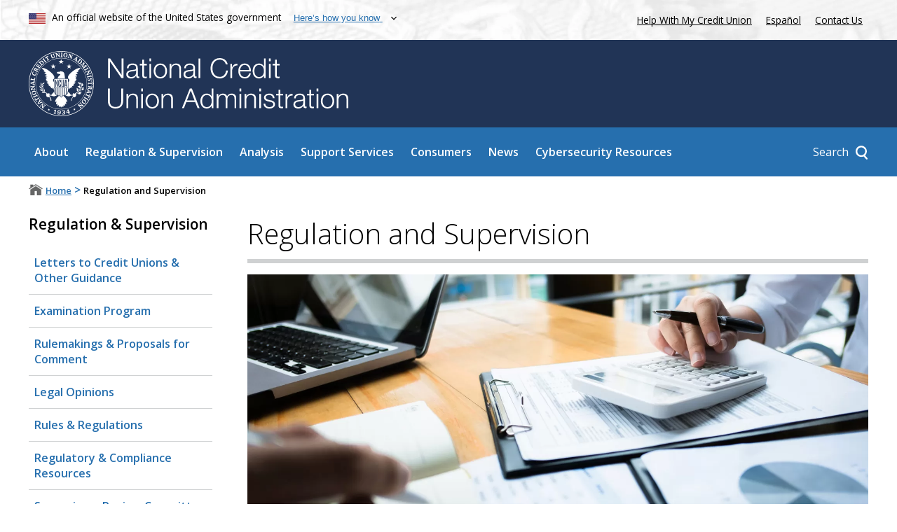

--- FILE ---
content_type: text/html; charset=UTF-8
request_url: https://ncua.gov/regulation-supervision?page=16&sort=date&dir=desc&sq=
body_size: 10312
content:
<!DOCTYPE html>
<html lang="en" dir="ltr" prefix="og: https://ogp.me/ns#" class="node-basic_page_with_2_col_icons">
  <head>
    <meta charset="utf-8" />    <link rel="preconnect" href="https://www.clarity.ms">  

    <!-- Google Tag Manager -->
    <script>(function(w,d,s,l,i){
    w[l]=w[l]||[];
    w[l].push({'gtm.start': new Date().getTime(),event:'gtm.js'});
    var f=d.getElementsByTagName(s)[0], j=d.createElement(s),dl=l!='dataLayer'?'&l='+l:'';
    j.async=true;j.src='https://www.googletagmanager.com/gtm.js?id='+i+dl;f.parentNode.insertBefore(j,f); 
    })(window,document,'script','dataLayer','GTM-5GBVLZJP');</script>
    <!-- End Google Tag Manager -->
    
    
    <meta name="description" content="Submit data through MERIT for NCUA Call Report. Understand regulations like ECOA (Regulation B), Regulation Z, Libor, and CECL." />
<meta name="keywords" content="regulation, supervision, NCUA regulation, NCUA rules, NCUA supervision, working groups, enforcement actions, letters to credit unions, guidance letter, supervisory guidance, guidance, rules and regulations, legal opinions, compliance, compliance resources" />
<link rel="canonical" href="https://ncua.gov/regulation-supervision" />
<meta property="og:site_name" content="NCUA" />
<meta property="og:type" content="page" />
<meta property="og:url" content="https://ncua.gov/regulation-supervision" />
<meta property="og:title" content="Regulation and Supervision" />
<meta property="og:description" content="Submit data through MERIT for NCUA Call Report. Understand regulations like ECOA (Regulation B), Regulation Z, Libor, and CECL." />
<meta property="og:image" content="https://ncua.gov/themes/main/images/og-default.jpg" />
<meta property="og:image:secure_url" content="https://ncua.gov/themes/main/images/og-default.jpg" />
<meta property="og:image:type" content="image/jpeg" />
<meta property="og:updated_time" content="2023-11-14T12:03:30-0500" />
<meta name="MobileOptimized" content="width" />
<meta name="HandheldFriendly" content="true" />
<meta name="viewport" content="width=device-width, initial-scale=1.0" />
<script type="application/ld+json">{"@context":"https:\/\/schema.org","@graph":[{"@type":"GovernmentOrganization","@id":"ncua","url":"https:\/\/www.ncua.gov\/","name":"National Credit Union Administration","logo":"https:\/\/www.ncua.gov\/themes\/main\/images\/ncua-logo.jpg","areaServed":"United States of America","brand":"NCUA; National Credit Union Administration","diversityPolicy":"https:\/\/www.ncua.gov\/about-ncua\/diversity-inclusion","ethicsPolicy":"https:\/\/www.ncua.gov\/about-ncua\/diversity-inclusion","naics":"522298","address":{"@type":"PostalAddress","streetAddress":"1775 Duke Street","addressLocality":"Alexandria","addressRegion":"VA","postalCode":"22314","addressCountry":"USA"}}]}</script>
<link rel="icon" href="/sites/default/files/footer_ncua_logo.png" type="image/png" />

    <title>Regulation and Supervision | NCUA</title>
    <link href="https://fonts.googleapis.com/css?family=Open+Sans:300,300i,400,400i,600,600i&amp;display=swap" rel="stylesheet">
    <link rel="stylesheet" media="all" href="/sites/default/files/css/css_BaAh0x1ElG_joUI0L1TZn_igdHuO3hvvO4PTfzGwzY8.css?delta=0&amp;language=en&amp;theme=main&amp;include=eJxVyEsKwCAMRdENaV1SifqQQIylST_uvtCOOrlwLm72tbIVIe7YE_4OnVhTGepQjz43xEzG5ftNRiaJ5lNYWzgZl6W3Sx_1EDzd4iTI" />
<link rel="stylesheet" media="all" href="/sites/default/files/css/css_Sq5pLBeL4glPdo3ZOBEGq0HqXKowD7G8fow9HNPZlrA.css?delta=1&amp;language=en&amp;theme=main&amp;include=eJxVyEsKwCAMRdENaV1SifqQQIylST_uvtCOOrlwLm72tbIVIe7YE_4OnVhTGepQjz43xEzG5ftNRiaJ5lNYWzgZl6W3Sx_1EDzd4iTI" />

    

            <link rel="preload" as="image" href="/themes/main/images/icons/arrow.svg">
    <link rel="preload" as="image" href="/themes/main/images/icons/x.svg">
    <link rel="preload" as="image" href="/themes/main/images/popup-flag.jpg">
    <link rel="preload" as="image" href="/themes/main/images/ncua-logo-inverted-notext.png">
    <link rel="prefetch" href="/_forms/menu-popup/search">
        <link rel="prefetch" href="/_forms/menu-popup/how">
    

  </head>
  <body class="js-disabled">
    <script>
      document.getElementsByTagName("body")[0].className = document.getElementsByTagName("body")[0].className.replace("js-disabled","");
      document.getElementsByTagName("html")[0].className = document.getElementsByTagName("html")[0].className + " js";
    </script>  
    <!-- Google Tag Manager (noscript) -->
    <noscript><iframe src="https://www.googletagmanager.com/ns.html?id=GTM-5GBVLZJP" height="0" width="0" style="display:none;visibility:hidden"></iframe></noscript>
    <!-- End Google Tag Manager (noscript) -->

        <div><a href="#main-content" class="visually-hidden focusable">
      Skip to main content
    </a></div>
    
    <div class="dialog-off-canvas-main-canvas" data-off-canvas-main-canvas>
      <div id="MainWrapper" class="path-regulation-supervision node-id-2820">






   


      

<header id="MainHeader" class="container-fluid" aria-label="Site header">
    <div id="MainHeader_moreTop" class="">
      <div class="centerRegion row">
        <div class="col-8-sm">
          <img src="/themes/main/images/flag.png" alt="United States flag">            
          <span class="valign">An official website of the United States government</span>
          <button id="NCUA-usa-banner-toggle" aria-controls="NCUA-usa-banner-below">
            <span class="valign">Here&rsquo;s how you know</span>
          </button>
        </div>
        <div class="col-4-sm noPrint">          
          <a href="https://mycreditunion.gov/about/consumer-assistance-center" target="_blank" rel="noopener">Help With My Credit Union</a>
          <a class="white langLink exit-disclaimer-exempt lang-toggle" href="https://espanol.ncua.gov">Espa&ntilde;ol</a>
          <a href="/contact-us">Contact Us</a>
        </div>
      </div>
    </div>

        <div class="centerRegion row" id="NCUA-usa-banner-below" aria-live="polite"></div>

    <div id="MainHeader_top" class="noPrint">
      <div class="centerRegion row">
          <div class="col-12-sm logo-col">
            <a href="/">
              <img alt="National Credit Union Administration seal" src="/themes/main/images/logo-image.svg" id="top_logo_image" class="top-logo" title="Home page of NCUA.gov">  
              <img alt=" " src="/themes/main/images/logo-text.svg" id="top_logo_text" class="top-logo" aria-hidden="true">  
            </a>
          </div>  
      </div>
    </div>

    <div id="MainHeader_largeMenu">
      <div class="centerRegion row noPrint">
        <div class="col-12"><div id="top_logo_image_mini_wrapper"><a href="/"><img alt="National Credit Union Administration seal" src="/themes/main/images/logo-image.svg" id="top_logo_image_mini" class="top-logo" title="Home page of NCUA.gov"><img alt=" " src="/themes/main/images/logo-text.svg" id="bottom_logo_text" class="top-logo" aria-hidden="true"></a></div><nav aria-label="Main navigation" id="block-main-main-menu"><ul class="nav-panel root-main-menu level-0"><li class="menu-item menu-item--expanded level-0 has-description" data-url="/about"><div class="anchors"><a href="/about" target="_self" class="menu-parent-link">About</a></div><div class="sub-menu menu level-1 link-styles link-styles--white"><div class="menu-subpanel menu-subpanel-top"><div class="menu-subpanel--link-wrapper"><div class="main-link arrow-anim-button dark-blue"><a class="blue" href="/about">About</a></div></div><div class="menu-desc">
            Created by the U.S. Congress in 1970, the National Credit Union Administration is an independent federal agency that insures deposits at federally insured credit unions, protects the members who own credit unions, and charters and regulates federal credit unions.
          </div><ul class="nav-panel "><li class="menu-item level-1" data-url="/about/mission-values"><div class="anchors"><a href="/about/mission-values" target="_self" class="menu-parent-link">Mission &amp; Values</a></div></li><li class="menu-item menu-item--collapsed level-1" data-url="/about/leadership"><div class="anchors"><a href="/about/leadership" target="_self" class="menu-parent-link">Leadership</a></div></li><li class="menu-item level-1" data-url="/news/publications-reports?npp=24&amp;exttype=0002078&amp;exttype2=0002090#results"><div class="anchors"><a href="/news/publications-reports?npp=24&amp;exttype=0002078&amp;exttype2=0002090#results" target="_self" class="menu-parent-link">Reports to Congress</a></div></li><li class="menu-item level-1" data-url="/about/speaker-request-form"><div class="anchors"><a href="/about/speaker-request-form" target="_self" class="menu-parent-link">Speaker Request Form</a></div></li><li class="menu-item level-1" data-url="/about/historical-timeline"><div class="anchors"><a href="/about/historical-timeline" target="_self" class="menu-parent-link">Historical Timeline</a></div></li><li class="menu-item menu-item--collapsed level-1" data-url="/about/workplace-resolutions"><div class="anchors"><a href="/about/workplace-resolutions" target="_self" class="menu-parent-link">Workplace Resolutions</a></div></li><li class="menu-item menu-item--collapsed level-1" data-url="/about/careers"><div class="anchors"><a href="/about/careers" target="_self" class="menu-parent-link">Careers</a></div></li><li class="menu-item level-1" data-url="/about/business-opportunities"><div class="anchors"><a href="/about/business-opportunities" target="_self" class="menu-parent-link">Business Opportunities</a></div></li><li class="menu-item menu-item--collapsed level-1" data-url="/about/open-government"><div class="anchors"><a href="/about/open-government" target="_self" class="menu-parent-link">Open Government</a></div></li><li class="menu-item menu-item--collapsed level-1" data-url="/about/inspector-general"><div class="anchors"><a href="/about/inspector-general" target="_self" class="menu-parent-link">Inspector General</a></div></li><li class="menu-item level-1" data-url="/about/budget-performance"><div class="anchors"><a href="/about/budget-performance" target="_self" class="menu-parent-link">Budget &amp; Performance</a></div></li><li class="menu-item level-1" data-url="https://ask.ncua.gov/"><div class="anchors"><a href="https://ask.ncua.gov/" target="_blank" class="menu-parent-link" rel="noopener">AskNCUA</a></div></li></ul></div></div></li><li class="menu-item menu-item--expanded menu-item--active-trail level-0 has-description" data-url="/regulation-supervision"><div class="anchors"><a href="/regulation-supervision" target="_self" class="menu-parent-link">Regulation &amp; Supervision</a></div><div class="sub-menu menu level-1 link-styles link-styles--white"><div class="menu-subpanel menu-subpanel-top"><div class="menu-subpanel--link-wrapper"><div class="main-link arrow-anim-button dark-blue"><a class="blue" href="/regulation-supervision">Regulation &amp; Supervision</a></div></div><div class="menu-desc">
            The NCUA protects the safety and soundness of the credit union system by identifying, monitoring and reducing risks to the National Credit Union Share Insurance Fund. Backed by the full faith and credit of the United States, the Share Insurance Fund provides up to $250,000 of federal share insurance to millions of account holders in all federal credit unions and the overwhelming majority of state-chartered credit unions.
          </div><ul class="nav-panel "><li class="menu-item level-1" data-url="/regulation-supervision/letters-credit-unions-other-guidance"><div class="anchors"><a href="/regulation-supervision/letters-credit-unions-other-guidance" target="_self" class="menu-parent-link">Letters to Credit Unions &amp; Other Guidance</a></div></li><li class="menu-item menu-item--collapsed level-1" data-url="/regulation-supervision/examination-program"><div class="anchors"><a href="/regulation-supervision/examination-program" target="_self" class="menu-parent-link">Examination Program</a></div></li><li class="menu-item level-1" data-url="/regulation-supervision/rulemakings-proposals-comment"><div class="anchors"><a href="/regulation-supervision/rulemakings-proposals-comment" target="_self" class="menu-parent-link">Rulemakings &amp; Proposals for Comment</a></div></li><li class="menu-item level-1" data-url="/regulation-supervision/legal-opinions"><div class="anchors"><a href="/regulation-supervision/legal-opinions" target="_self" class="menu-parent-link">Legal Opinions</a></div></li><li class="menu-item menu-item--collapsed level-1" data-url="/regulation-supervision/rules-regulations"><div class="anchors"><a href="/regulation-supervision/rules-regulations" target="_self" class="menu-parent-link">Rules &amp; Regulations</a></div></li><li class="menu-item menu-item--collapsed level-1" data-url="/regulation-supervision/regulatory-compliance-resources"><div class="anchors"><a href="/regulation-supervision/regulatory-compliance-resources" target="_self" class="menu-parent-link">Regulatory &amp; Compliance Resources</a></div></li><li class="menu-item menu-item--collapsed level-1" data-url="/regulation-supervision/supervisory-review-committee"><div class="anchors"><a href="/regulation-supervision/supervisory-review-committee" target="_self" class="menu-parent-link">Supervisory Review Committee</a></div></li><li class="menu-item level-1" data-url="/regulation-supervision/board-appeals"><div class="anchors"><a href="/regulation-supervision/board-appeals" target="_self" class="menu-parent-link">Board Appeals</a></div></li><li class="menu-item menu-item--collapsed level-1" data-url="/regulation-supervision/corporate-credit-unions"><div class="anchors"><a href="/regulation-supervision/corporate-credit-unions" target="_self" class="menu-parent-link">Corporate Credit Unions</a></div></li><li class="menu-item menu-item--collapsed level-1" data-url="/regulation-supervision/regulatory-reporting"><div class="anchors"><a href="/regulation-supervision/regulatory-reporting" target="_self" class="menu-parent-link">Regulatory Reporting</a></div></li><li class="menu-item menu-item--collapsed level-1" data-url="/regulation-supervision/manuals-guides"><div class="anchors"><a href="/regulation-supervision/manuals-guides" target="_self" class="menu-parent-link">Manuals &amp; Guides</a></div></li><li class="menu-item menu-item--collapsed level-1" data-url="/regulation-supervision/examination-modernization-initiatives"><div class="anchors"><a href="/regulation-supervision/examination-modernization-initiatives" target="_self" class="menu-parent-link">Examination Modernization Initiatives</a></div></li><li class="menu-item level-1" data-url="/regulation-supervision/cuso-activities"><div class="anchors"><a href="/regulation-supervision/cuso-activities" target="_self" class="menu-parent-link">CUSO Activities</a></div></li></ul></div></div></li><li class="menu-item menu-item--expanded level-0 has-description" data-url="/analysis"><div class="anchors"><a href="/analysis" target="_self" class="menu-parent-link">Analysis</a></div><div class="sub-menu menu level-1 link-styles link-styles--white"><div class="menu-subpanel menu-subpanel-top"><div class="menu-subpanel--link-wrapper"><div class="main-link arrow-anim-button dark-blue"><a class="blue" href="/analysis">Analysis</a></div></div><div class="menu-desc">
            The NCUA&rsquo;s economists and analysts compile data on the credit union system&rsquo;s financial performance, merger activity, changes in credit union chartering and fields of membership, as well as broader economic trends affecting credit unions. Users can find information on a single credit union or analyze broader nation-wide trends.
          </div><ul class="nav-panel "><li class="menu-item menu-item--collapsed level-1" data-url="/analysis/credit-union-corporate-call-report-data"><div class="anchors"><a href="/analysis/credit-union-corporate-call-report-data" target="_self" class="menu-parent-link">Credit Union &amp; Corporate Call Report Data</a></div></li><li class="menu-item menu-item--collapsed level-1" data-url="/analysis/chartering-mergers"><div class="anchors"><a href="/analysis/chartering-mergers" target="_self" class="menu-parent-link">Chartering &amp; Mergers</a></div></li><li class="menu-item menu-item--collapsed level-1" data-url="/analysis/cuso-economic-data"><div class="anchors"><a href="/analysis/cuso-economic-data" target="_self" class="menu-parent-link">CUSO &amp; Economic Data</a></div></li><li class="menu-item level-1" data-url="https://mapping.ncua.gov/ResearchCreditUnion"><div class="anchors"><a href="https://mapping.ncua.gov/ResearchCreditUnion" target="_blank" class="menu-parent-link" rel="noopener">Research a Credit Union</a></div></li><li class="menu-item level-1" data-url="/analysis/ncusif-financial-overview-performance"><div class="anchors"><a href="/analysis/ncusif-financial-overview-performance" target="_self" class="menu-parent-link">National Credit Union Share Insurance Fund Financial Overview and Performance</a></div></li></ul></div></div></li><li class="menu-item menu-item--expanded level-0 has-description" data-url="/support-services"><div class="anchors"><a href="/support-services" target="_self" class="menu-parent-link">Support Services</a></div><div class="sub-menu menu level-1 link-styles link-styles--white"><div class="menu-subpanel menu-subpanel-top"><div class="menu-subpanel--link-wrapper"><div class="main-link arrow-anim-button dark-blue"><a class="blue" href="/support-services">Support Services</a></div></div><div class="menu-desc">
            The NCUA provides a number of support services to the credit union system, such as providing training, grants and loans, chartering, and field-of-membership services; maintaining the health and stability of Share Insurance Fund; managing the assets of failed credit unions; and providing emergency liquidity.
          </div><ul class="nav-panel "><li class="menu-item level-1" data-url="/support-services/access"><div class="anchors"><a href="/support-services/access" target="_self" class="menu-parent-link">ACCESS</a></div></li><li class="menu-item menu-item--collapsed level-1" data-url="/support-services/credit-union-resources-expansion"><div class="anchors"><a href="/support-services/credit-union-resources-expansion" target="_self" class="menu-parent-link">Credit Union Resources &amp; Expansion</a></div></li><li class="menu-item menu-item--collapsed level-1" data-url="/support-services/conservatorships-liquidations"><div class="anchors"><a href="/support-services/conservatorships-liquidations" target="_self" class="menu-parent-link">Conservatorships &amp; Liquidations</a></div></li><li class="menu-item menu-item--collapsed level-1" data-url="/support-services/share-insurance-fund"><div class="anchors"><a href="/support-services/share-insurance-fund" target="_self" class="menu-parent-link">Share Insurance Fund</a></div></li><li class="menu-item menu-item--collapsed level-1" data-url="/support-services/corporate-system-resolution"><div class="anchors"><a href="/support-services/corporate-system-resolution" target="_self" class="menu-parent-link">Corporate System Resolution</a></div></li><li class="menu-item menu-item--collapsed level-1" data-url="/support-services/guaranteed-notes-program"><div class="anchors"><a href="/support-services/guaranteed-notes-program" target="_self" class="menu-parent-link">Guaranteed Notes Program</a></div></li><li class="menu-item menu-item--collapsed level-1" data-url="/support-services/central-liquidity-facility"><div class="anchors"><a href="/support-services/central-liquidity-facility" target="_self" class="menu-parent-link">Central Liquidity Facility</a></div></li></ul></div></div></li><li class="menu-item menu-item--expanded level-0 has-description" data-url="/consumers"><div class="anchors"><a href="/consumers" target="_self" class="menu-parent-link">Consumers</a></div><div class="sub-menu menu level-1 link-styles link-styles--white"><div class="menu-subpanel menu-subpanel-top"><div class="menu-subpanel--link-wrapper"><div class="main-link arrow-anim-button dark-blue"><a class="blue" href="/consumers">Consumers</a></div></div><div class="menu-desc">
            The NCUA works to protect credit union members and consumers, raise awareness of potential frauds, facilitate access to affordable financial services, and educate consumers on the importance of savings and how they can improve their financial well-being.
          </div><ul class="nav-panel "><li class="menu-item menu-item--collapsed level-1" data-url="https://www.mycreditunion.gov/consumer-assistance-center"><div class="anchors"><a href="https://www.mycreditunion.gov/consumer-assistance-center" target="_blank" class="menu-parent-link" rel="noopener">Consumer Assistance Center</a></div></li><li class="menu-item level-1" data-url="https://www.mycreditunion.gov/fraud-prevention-center"><div class="anchors"><a href="https://www.mycreditunion.gov/fraud-prevention-center" target="_blank" class="menu-parent-link" rel="noopener">Fraud Prevention Center</a></div></li><li class="menu-item menu-item--collapsed level-1" data-url="/consumers/share-insurance-coverage"><div class="anchors"><a href="/consumers/share-insurance-coverage" target="_self" class="menu-parent-link">Share Insurance Coverage</a></div></li><li class="menu-item level-1" data-url="https://www.mycreditunion.gov/"><div class="anchors"><a href="https://www.mycreditunion.gov/" target="_blank" class="menu-parent-link" rel="noopener">MyCreditUnion.gov</a></div></li><li class="menu-item level-1" data-url="https://mapping.ncua.gov/"><div class="anchors"><a href="https://mapping.ncua.gov/" target="_blank" class="menu-parent-link" rel="noopener">Credit Union Locator</a></div></li></ul></div></div></li><li class="menu-item menu-item--expanded level-0 has-description" data-url="/news"><div class="anchors"><a href="/news" target="_self" class="menu-parent-link">News</a></div><div class="sub-menu menu level-1 link-styles link-styles--white"><div class="menu-subpanel menu-subpanel-top"><div class="menu-subpanel--link-wrapper"><div class="main-link arrow-anim-button dark-blue"><a class="blue" href="/news">News</a></div></div><div class="menu-desc">
            Stay up to date on the NCUA's activities by subscribing to the NCUA's Express messages. Read press releases, speeches, testimony, and Annual Reports. Register for upcoming conferences and events.
          </div><ul class="nav-panel "><li class="menu-item level-1" data-url="/news/press-releases"><div class="anchors"><a href="/news/press-releases" target="_self" class="menu-parent-link">Press Releases</a></div></li><li class="menu-item level-1" data-url="/news/speeches-testimonies"><div class="anchors"><a href="/news/speeches-testimonies" target="_self" class="menu-parent-link">Speeches &amp; Testimonies</a></div></li><li class="menu-item level-1" data-url="/news/deregulation-project"><div class="anchors"><a href="/news/deregulation-project" target="_self" class="menu-parent-link">Deregulation Project</a></div></li><li class="menu-item level-1" data-url="/news/publications-reports"><div class="anchors"><a href="/news/publications-reports" target="_self" class="menu-parent-link">Publications &amp; Reports</a></div></li><li class="menu-item level-1" data-url="/news/board-meetings-agendas-results"><div class="anchors"><a href="/news/board-meetings-agendas-results" target="_self" class="menu-parent-link">Board Meetings, Agendas, &amp; Results</a></div></li><li class="menu-item level-1" data-url="/news/events"><div class="anchors"><a href="/news/events" target="_self" class="menu-parent-link">Events</a></div></li><li class="menu-item menu-item--collapsed level-1" data-url="/news/enforcement-actions"><div class="anchors"><a href="/news/enforcement-actions" target="_self" class="menu-parent-link">Enforcement Actions</a></div></li><li class="menu-item level-1" data-url="/news/budget-supplementary-materials"><div class="anchors"><a href="/news/budget-supplementary-materials" target="_self" class="menu-parent-link">Budget &amp; Supplementary Materials</a></div></li><li class="menu-item level-1" data-url="/news/downloadable-graphics"><div class="anchors"><a href="/news/downloadable-graphics" target="_self" class="menu-parent-link">Downloadable Graphics</a></div></li></ul></div></div></li><li class="menu-item menu-item--expanded level-0 has-description" data-url="/regulation-supervision/regulatory-compliance-resources/cybersecurity-resources"><div class="anchors"><a href="/regulation-supervision/regulatory-compliance-resources/cybersecurity-resources" target="_self" class="menu-parent-link">Cybersecurity Resources</a></div><div class="sub-menu menu level-1 link-styles link-styles--white"><div class="menu-subpanel menu-subpanel-top"><div class="menu-subpanel--link-wrapper"><div class="main-link arrow-anim-button dark-blue"><a class="blue" href="/regulation-supervision/regulatory-compliance-resources/cybersecurity-resources">Cybersecurity Resources</a></div></div><div class="menu-desc">
            Cyberattacks and cybersecurity vulnerabilities pose significant risks to the financial system. Because of vulnerabilities within the credit union industry and the broader financial system to potential cyberattacks, cybersecurity is one of the NCUA&rsquo;s top supervisory priorities and a top-tier risk under the agency&rsquo;s enterprise risk-management program.
          </div><ul class="nav-panel "><li class="menu-item level-1" data-url="/regulation-supervision/regulatory-compliance-resources/cybersecurity-resources/ncuas-information-security-examination-and-cybersecurity-assessment"><div class="anchors"><a href="/regulation-supervision/regulatory-compliance-resources/cybersecurity-resources/ncuas-information-security-examination-and-cybersecurity-assessment" target="_self" class="menu-parent-link">NCUA&rsquo;s Information Security Examination and Cybersecurity Assessment Program</a></div></li><li class="menu-item level-1" data-url="/regulation-supervision/regulatory-compliance-resources/cybersecurity-resources/acet-and-other-assessment-tools"><div class="anchors"><a href="/regulation-supervision/regulatory-compliance-resources/cybersecurity-resources/acet-and-other-assessment-tools" target="_self" class="menu-parent-link">ACET and Other Assessment Tools</a></div></li><li class="menu-item level-1" data-url="/regulation-supervision/regulatory-compliance-resources/cybersecurity-resources/supply-chain-risk-management-scrm"><div class="anchors"><a href="/regulation-supervision/regulatory-compliance-resources/cybersecurity-resources/supply-chain-risk-management-scrm" target="_self" class="menu-parent-link">Supply Chain Risk Management (SCRM)</a></div></li><li class="menu-item level-1" data-url="/regulation-supervision/regulatory-compliance-resources/cybersecurity-resources/cyber-incident-reporting-guide"><div class="anchors"><a href="/regulation-supervision/regulatory-compliance-resources/cybersecurity-resources/cyber-incident-reporting-guide" target="_self" class="menu-parent-link">Cyber Incident Reporting Guide</a></div></li><li class="menu-item level-1" data-url="https://cyberreports.ncua.gov/"><div class="anchors"><a href="https://cyberreports.ncua.gov/" target="_blank" class="menu-parent-link" rel="noopener">Report a Cybersecurity Incident</a></div></li><li class="menu-item level-1" data-url="/regulation-supervision/regulatory-compliance-resources/cybersecurity-resources/ncuas-regulations-and-guidance"><div class="anchors"><a href="/regulation-supervision/regulatory-compliance-resources/cybersecurity-resources/ncuas-regulations-and-guidance" target="_self" class="menu-parent-link">NCUA&rsquo;s Regulations and Guidance</a></div></li><li class="menu-item level-1" data-url="/regulation-supervision/regulatory-compliance-resources/cybersecurity-resources/references-resources"><div class="anchors"><a href="/regulation-supervision/regulatory-compliance-resources/cybersecurity-resources/references-resources" target="_self" class="menu-parent-link">References &amp; Resources</a></div></li></ul></div></div></li></ul></nav><div class="searchContainer responsive-hires"><div class="searchContainer--button-wrapper"><a class="searchContainer--button" href="/search"><span>Search</span></a></div><div class="searchContainer--panel" aria-live="polite"></div></div><div id="toggleSubmenu-wrapper" class="responsive-lowres nojs"><button id="toggleSubmenu"><img alt="Show" src="/themes/main/images/hamburger.png"></button></div></div>      </div>
    </div>    
</header>


  <nav id="breadcrumb-wrapper" aria-label="Breadcrumb and share links">
    <div class="centerRegion">
      <div class="row">
        <div class="col-8" id="Breadcrumbs">
                        <div id="block-main-breadcrumbs" class="link-styles">
  
    
        <nav aria-labelledby="system-breadcrumb">
    <h2 id="system-breadcrumb" class="visually-hidden">Breadcrumb</h2>
    <ol>	
	          <li>      
            <span class="_tc">		
                      <a href="/">Home</a>
                </span>		
      </li>
	            <li>      
            <span class="_tci">&gt;</span>
            <span class="_tc">		
                      Regulation and Supervision
                </span>		
      </li>
	      		
    </ol>
  </nav>

  </div>


                  </div>
              </div>
    </div>
  </nav>


  <main class="gutters has-leftSidebar clearfix" id="Main">
    <a id="main-content" tabindex="-1"></a>
    <div class="centerRegion row">
            <aside class="col-3-sm noPrint" id="Sidebar_left">
          <nav class="noPrint link-styles" id="block-submenu" aria-label="Submenu">
  
    <button class="submenu-toggle">+</button>
  
      <h2>Regulation &amp; Supervision</h2><div id="submenu-block-main"><ul><li><a href="/regulation-supervision/letters-credit-unions-other-guidance">Letters to Credit Unions &amp; Other Guidance</a></li><li><a href="/regulation-supervision/examination-program">Examination Program</a></li><li><a href="/regulation-supervision/rulemakings-proposals-comment">Rulemakings &amp; Proposals for Comment</a></li><li><a href="/regulation-supervision/legal-opinions">Legal Opinions</a></li><li><a href="/regulation-supervision/rules-regulations">Rules &amp; Regulations</a></li><li><a href="/regulation-supervision/regulatory-compliance-resources">Regulatory &amp; Compliance Resources</a></li><li><a href="/regulation-supervision/supervisory-review-committee">Supervisory Review Committee</a></li><li><a href="/regulation-supervision/board-appeals">Board Appeals</a></li><li><a href="/regulation-supervision/corporate-credit-unions">Corporate Credit Unions</a></li><li><a href="/regulation-supervision/regulatory-reporting">Regulatory Reporting</a></li><li><a href="/regulation-supervision/manuals-guides">Manuals &amp; Guides</a></li><li><a href="/regulation-supervision/examination-modernization-initiatives">Examination Modernization Initiatives</a></li><li><a href="/regulation-supervision/cuso-activities">CUSO Activities</a></li></ul></div>
  </nav>


      </aside>
      
      <div class="layout-content col-9-sm">
          <div id="block-main-page-title" class="link-styles">
  
    
      
  <h1 class="title page-title">
<span>Regulation and Supervision</span>
</h1>

  </div>


                  <div data-drupal-messages-fallback class="hidden"></div>
<div id="block-main-content">
  
    
      


<article>

  <div>

    
    <div class="link-styles">
    
            <div class="field_banner_image field-type-image">  <img loading="lazy" src="/sites/default/files/styles/banner_1600/public/inline-images/regulation-supervision.jpg.webp?itok=_-0u_eyf" width="1600" height="600" alt="papers on a desk with people using a calculator and writing">


</div>
      
            <div class="body field-type-text_with_summary"><p>The NCUA&rsquo;s mission is to ensure the nation&rsquo;s system of cooperative credit remains safe and sound. To achieve this, the agency&rsquo;s examination program focuses on risks to the broader system and the National Credit Union Share Insurance Fund. Through the NCUA&rsquo;s rule making process, it is creating a modern regulatory framework that allows for innovation and flexibility, while still maintaining a safe and sound credit unions system.</p>
</div>
      

<nav class="field-bottom-panels glossary-autolink">
  <h2 class="hidden">Additional Information</h2>
      <div class="panel">  <a href="/node/36">	<div class="section section-1">
				  <img loading="lazy" src="/sites/default/files/styles/section_landing/public/misc-images/letter-credit-unions-2-section.jpg.webp?itok=WvgSpZYi" width="500" height="200" alt="" title="Letters to Credit Unions">



		<h3 class="label"><span>Letters to Credit Unions</span></h3>
		<div class="desc"><p>From time to time, the NCUA will provide guidance and other information to the credit union system on a host of regulatory and supervisor matters, trends affecting federally insured credit unions, and potential risks and threats. Users can search Letters to Credit Unions and other supervisory guidance by year issued, subject, title and keywords.</p>
</div>
	</div>
  </a></div>
      <div class="panel">  <a href="/node/10034">	<div class="section section-1">
				  <img loading="lazy" src="/sites/default/files/styles/section_landing/public/misc-images/examination-program-section.jpg.webp?itok=a-rVGr22" width="500" height="200" alt="" title="Examination Program">



		<h3 class="label"><span>Examination Program</span></h3>
		<div class="desc"><p>The Federal Credit Union Act authorizes the NCUA Board to oversee America's credit union system and administer and manage the National Credit Union Share Insurance Fund. The NCUA also has statutory responsibility for supervising compliance with and enforcing laws and regulations that protect all credit union members.</p>
</div>
	</div>
  </a></div>
      <div class="panel">  <a href="/node/34">	<div class="section section-1">
				  <img loading="lazy" src="/sites/default/files/styles/section_landing/public/misc-images/legal-opinions-section.jpg.webp?itok=hHA9WMr4" width="500" height="200" alt="" title="Legal Opinions">



		<h3 class="label"><span>Legal Opinions</span></h3>
		<div class="desc"><p>In an effort to help credit unions, lawyers, and others that have an interest in the laws and regulations that apply to federally insured credit unions, the NCUA publishes certain of staff's legal opinions and interpretive letters issued since 1991. Users can search these by year, subject, title and keywords.</p>
</div>
	</div>
  </a></div>
      <div class="panel">  <a href="/node/2824">	<div class="section section-1">
				  <img loading="lazy" src="/sites/default/files/styles/section_landing/public/misc-images/rules-regulations-section.jpg.webp?itok=W_AE0omN" width="500" height="200" alt="" title="Rules &amp; Regulations">



		<h3 class="label"><span>Rules &amp; Regulations</span></h3>
		<div class="desc"><p>Access the current version of the NCUA's Rules and Regulations and the Federal Credit Union Act, along with the agency&rsquo;s proposed, pending and final rules, and Interpretive Rulings and Policy Statements.</p>
</div>
	</div>
  </a></div>
      <div class="panel">  <a href="/node/2911">	<div class="section section-1">
				  <img loading="lazy" src="/sites/default/files/styles/section_landing/public/misc-images/regulatory-compliance-resources-section.jpg.webp?itok=mZt5n1CD" width="500" height="200" alt="" title="Compliance Resources">



		<h3 class="label"><span>Compliance Resources</span></h3>
		<div class="desc"><p>The NCUA has put together comprehensive resource centers on such topics as risk-based capital, consumer and fair lending compliance, cybersecurity, BSA/AML compliance, and capital planning and stress testing.</p>
</div>
	</div>
  </a></div>
      <div class="panel">  <a href="/node/2644">	<div class="section section-1">
				  <img loading="lazy" src="/sites/default/files/styles/section_landing/public/misc-images/supervisory-review-committee-section.jpg.webp?itok=iq9F9VtD" width="500" height="200" alt="" title="Supervisory Review Committee">



		<h3 class="label"><span>Supervisory Review Committee</span></h3>
		<div class="desc"><p>The NCUA's policy is to maintain good communication with all the credit unions it supervises. Should disagreements and issues remain unresolved, the Supervisory Review Committee and other appeal processes are available for certain disputes.</p>
</div>
	</div>
  </a></div>
      <div class="panel">  <a href="/node/4728">	<div class="section section-1">
				  <img loading="lazy" src="/sites/default/files/styles/section_landing/public/misc-images/corporate-credit-unions-section.jpg.webp?itok=D1NBLJWg" width="500" height="200" alt="" title="Corporate Credit Unions">



		<h3 class="label"><span>Corporate Credit Unions</span></h3>
		<div class="desc"><p>Corporate credit unions act as a &ldquo;credit union for credit unions&rdquo; by providing a number of financial services for consumer credit unions. These institutions can access regulatory information on mergers, credit union service organizations, examinations and other essential regulatory information.</p>
</div>
	</div>
  </a></div>
      <div class="panel">  <a href="/node/4722">	<div class="section section-1">
				  <img loading="lazy" src="/sites/default/files/styles/section_landing/public/misc-images/regulatory-reporting-section.jpg.webp?itok=ezmI6s40" width="500" height="200" alt="" title="Regulatory Reporting">



		<h3 class="label"><span>Regulatory Reporting</span></h3>
		<div class="desc"><p>Access the NCUA's online applications for credit unions to manage and submit their Call Report and Credit Union Profile data, as well as critical regulatory filings and information.</p>
</div>
	</div>
  </a></div>
      <div class="panel">  <a href="/node/4778">	<div class="section section-1">
				  <img loading="lazy" src="/sites/default/files/styles/section_landing/public/misc-images/manuals-guides-section.jpg.webp?itok=V7hrqjs9" width="500" height="200" alt="" title="Manuals &amp; Guides">



		<h3 class="label"><span>Manuals &amp; Guides</span></h3>
		<div class="desc"><p>These manuals, forms and resources provide guidance to credit unions to help them comply with the NCUA&rsquo;s Rules and Regulations and those from other agencies.</p>
</div>
	</div>
  </a></div>
      <div class="panel">  <a href="/regulation-supervision/examination-modernization-initiatives">	<div class="section section-1">
				  <img loading="lazy" src="/sites/default/files/styles/section_landing/public/misc-images/examination-modernization-initiatives-section.jpg.webp?itok=J3-UQCP3" width="500" height="200" alt="" title="Examination Modernization">



		<h3 class="label"><span>Examination Modernization</span></h3>
		<div class="desc"><p>The NCUA has several initiatives in process to improve and modernize how the agency conducts examinations and supervision.</p>
</div>
	</div>
  </a></div>
  
</nav>


    </div>

      
      <div class="tags">
</div>  </div>

</article>

  </div>
<div class="views-element-container link-styles" id="block-main-views-block-last-modified-block-1">
  
    
      <div>






    <div id="block-changed">
<span class="_tc">Last modified on</span>
<div class="changed field-type-changed _tci">
<time datetime="2023-11-14T12:03:30-05:00" title="Tuesday, November 14, 2023 - 12:03">11/14/23</time>

</div>       
</div>




</div>

  </div>


      </div>

          </div>
  </main>

  <footer id="MainFooter" class="noPrint">
  <div id="MainFooter_top">
  <div class="centerRegion row">
    <div class="col-12" id="MainFooter_express">
      <div class="express_signup">
        <p class="footer__title"><strong>Stay Informed</strong></p>
        <a class="signup-button" href="/subscribe">Get Started</a>
      </div>
      <div class="social">
        <a href="https://www.facebook.com/NCUAgov" title="Go to the NCUA's Facebook page" rel="noreferrer noopener" target="_blank" data-ed-link="https://www.facebook.com/NCUAgov">
          <svg class="social--icon facebook" xmlns="http://www.w3.org/2000/svg" width="1rem" height="1rem" viewbox="0 0 24 24">
            <path fill="white" d="M14 13.5h2.5l1-4H14v-2c0-1.03 0-2 2-2h1.5V2.14c-.326-.043-1.557-.14-2.857-.14C11.928 2 10 3.657 10 6.7v2.8H7v4h3V22h4z"></path>
          </svg>
        </a>
        <a href="https://twitter.com/TheNCUA" title="Go to the NCUA's Twitter page" rel="noreferrer noopener" target="_blank" data-ed-link="https://twitter.com/TheNCUA">
          <svg class="social--icon x" xmlns="http://www.w3.org/2000/svg" width="1rem" height="1rem" viewbox="0 0 14 14">
            <g fill="none">
              <g clip-path="url(#primeX)">
                <path fill="white" d="M11.025.656h2.147L8.482 6.03L14 13.344H9.68L6.294 8.909l-3.87 4.435H.275l5.016-5.75L0 .657h4.43L7.486 4.71zm-.755 11.4h1.19L3.78 1.877H2.504z"></path>
              </g>
              <defs>
                <clippath id="primeX">
                  <path fill="#fff" d="M0 0h14v14H0z"></path>
                </clippath>
              </defs>
            </g>
          </svg>
        </a>
        <a href="https://www.linkedin.com/company/ncua" title="Go to the NCUA's LinkedIn page" rel="noreferrer noopener" target="_blank" data-ed-link="https://www.linkedin.com/company/ncua">
          <svg class="social--icon linkedin" xmlns="http://www.w3.org/2000/svg" width="1rem" height="1rem" viewbox="0 0 24 24">
            <path fill="white" d="M6.94 5a2 2 0 1 1-4-.002a2 2 0 0 1 4 .002M7 8.48H3V21h4zm6.32 0H9.34V21h3.94v-6.57c0-3.66 4.77-4 4.77 0V21H22v-7.93c0-6.17-7.06-5.94-8.72-2.91z"></path>
          </svg>
        </a>
        <a href="https://www.youtube.com/ncuachannel" title="Go to the NCUA's YouTube channel" rel="noreferrer noopener" target="_blank" data-ed-link="https://www.youtube.com/ncuachannel">
          <svg class="social--icon youtube" xmlns="http://www.w3.org/2000/svg" width="1rem" height="1rem" viewbox="0 0 24 24">
            <path fill="white" d="M12 4c.855 0 1.732.022 2.582.058l1.004.048l.961.057l.9.061l.822.064a3.802 3.802 0 0 1 3.494 3.423l.04.425l.075.91c.07.943.122 1.971.122 2.954c0 .983-.052 2.011-.122 2.954l-.075.91c-.013.146-.026.287-.04.425a3.802 3.802 0 0 1-3.495 3.423l-.82.063l-.9.062l-.962.057l-1.004.048A61.59 61.59 0 0 1 12 20a61.59 61.59 0 0 1-2.582-.058l-1.004-.048l-.961-.057l-.9-.062l-.822-.063a3.802 3.802 0 0 1-3.494-3.423l-.04-.425l-.075-.91A40.662 40.662 0 0 1 2 12c0-.983.052-2.011.122-2.954l.075-.91c.013-.146.026-.287.04-.425A3.802 3.802 0 0 1 5.73 4.288l.821-.064l.9-.061l.962-.057l1.004-.048A61.676 61.676 0 0 1 12 4m0 2c-.825 0-1.674.022-2.5.056l-.978.047l-.939.055l-.882.06l-.808.063a1.802 1.802 0 0 0-1.666 1.623C4.11 9.113 4 10.618 4 12c0 1.382.11 2.887.227 4.096c.085.872.777 1.55 1.666 1.623l.808.062l.882.06l.939.056l.978.047c.826.034 1.675.056 2.5.056s1.674-.022 2.5-.056l.978-.047l.939-.055l.882-.06l.808-.063a1.802 1.802 0 0 0 1.666-1.623C19.89 14.887 20 13.382 20 12c0-1.382-.11-2.887-.227-4.096a1.802 1.802 0 0 0-1.666-1.623l-.808-.062l-.882-.06l-.939-.056l-.978-.047A60.693 60.693 0 0 0 12 6m-2 3.575a.6.6 0 0 1 .819-.559l.081.04l4.2 2.424a.6.6 0 0 1 .085.98l-.085.06l-4.2 2.425a.6.6 0 0 1-.894-.43l-.006-.09z"></path>
          </svg>
        </a>
      </div>
    </div>
  </div>
  </div>
  <div id="MainFooter_mid">
  <div class="centerRegion row">
    <div class="col-12">
      <p class="footer__title"><strong>Our Sites</strong></p>
      <div class="websites-wrapper">
        <a href="https://mycreditunion.gov/" target="_blank" title="Go to the MyCreditUnion.gov site" rel="noopener">
          <div class="websites--item">
            <img src="/themes/main/images/footer-mycu-icon.svg" width="48" height="48" alt="">
            <div class="websites--item__content">
              <p class="website-name"><strong>MyCreditUnion.gov</strong></p>
              <p class="website-description">Trusted resource for consumer financial protection information.</p>
            </div>
          </div>
        </a>
        <a href="/consumers/share-insurance-coverage" title="Go to the Share Insurance Coverage page">
          <div class="websites--item">
            <img src="/themes/main/images/footer-share-insurance-icon.svg" width="48" height="48" alt="">
            <div class="websites--item__content">
              <p class="website-name"><strong>Share Insurance</strong></p>
              <p class="website-description">Learn about credit union fund insurance.</p>
            </div>
          </div>
        </a>
        <a href="https://mapping.ncua.gov/ResearchCreditUnion" target="_blank" title="Go to the Research a Credit Union site" rel="noopener">
          <div class="websites--item">
            <img src="/themes/main/images/footer-research-cu-icon.svg" width="48" height="48" alt="">
            <div class="websites--item__content">
              <p class="website-name"><strong>Research a Credit Union</strong></p>
              <p class="website-description">View information for a specific credit union, download Call Reports, and request Financial Performance Reports.</p>
            </div>
          </div>
        </a>
        <a href="https://mapping.ncua.gov/" target="_blank" title="Go to the Credit Union Locator site" rel="noopener">
          <div class="websites--item">
            <img src="/themes/main/images/footer-cu-locator-icon.svg" width="48" height="48" alt="">
            <div class="websites--item__content">
              <p class="website-name"><strong>Credit Union Locator</strong></p>
              <p class="website-description">Find a credit union by address, credit union name, or charter number.</p>
            </div>
          </div>
        </a>
      </div>
    </div>
  </div>
  </div>
  <div id="MainFooter_bottom">
    <div class="centerRegion row">
      <div class="col-12 link-styles">
          <nav aria-label="Footer (Secondary)" id="block-footersecondary">
            
    

        <ul><li><a href="/about">About NCUA</a></li><li><a href="/accessibility">Accessibility</a></li><li><a href="https://ask.ncua.gov/" target="_blank" rel="noopener">AskNCUA</a></li><li><a href="/about/careers">Careers</a></li><li><a href="/foia">FOIA</a></li><li><a href="/about/inspector-general">Inspector General</a></li><li><a href="/no-fear-act">No Fear Act</a></li><li><a href="/privacy">Privacy</a></li><li><a href="https://usa.gov" rel="noreferrer noopener" target="_blank" data-ed-link="https://usa.gov">USA.gov</a></li><li><a href="/vulnerability-disclosure-policy">Vulnerability Disclosure</a></li><li><a href="/contact-us/website-feedback">Website Feedback</a></li></ul>

  </nav>


      </div>
    </div>
  </div>  
</footer>
</div>
  </div>

    
    <script type="application/json" data-drupal-selector="drupal-settings-json">{"path":{"baseUrl":"\/","pathPrefix":"","currentPath":"node\/2820","currentPathIsAdmin":false,"isFront":false,"currentLanguage":"en","currentQuery":{"dir":"desc","page":"16","sort":"date","sq":""}},"pluralDelimiter":"\u0003","suppressDeprecationErrors":true,"user":{"uid":0,"permissionsHash":"e856f53792fc6cbe840f17934d9f67f5985d46d57a7b86db341df9f69fed6c3c"}}</script>
<script src="/sites/default/files/js/js_9B9A6cfB43Mw1A38nzdD6LhtWnbPoj8IrYNi-sRAf6M.js?scope=footer&amp;delta=0&amp;language=en&amp;theme=main&amp;include=eJxLrcgsiU_JLE7OSczMTS3ST0Xl6-QmZubpp-fkJyXm6BaXVOZk5qUDABM8FEQ"></script>


        <template id="label_backToTop">Back to Top</template>
        <template id="label_opensnew">(Opens new window)</template>
    <template id="label_exit">This is an external link to a website belonging to another federal agency, private organization, or commercial entity.</template>
    <template id="label_seemore_1">&gt; See more</template>
    <template id="label_seeless_1">&lt; See less</template>
    <template id="label_alttext">Open/Close Alternative Text</template>
  </body>
</html>
